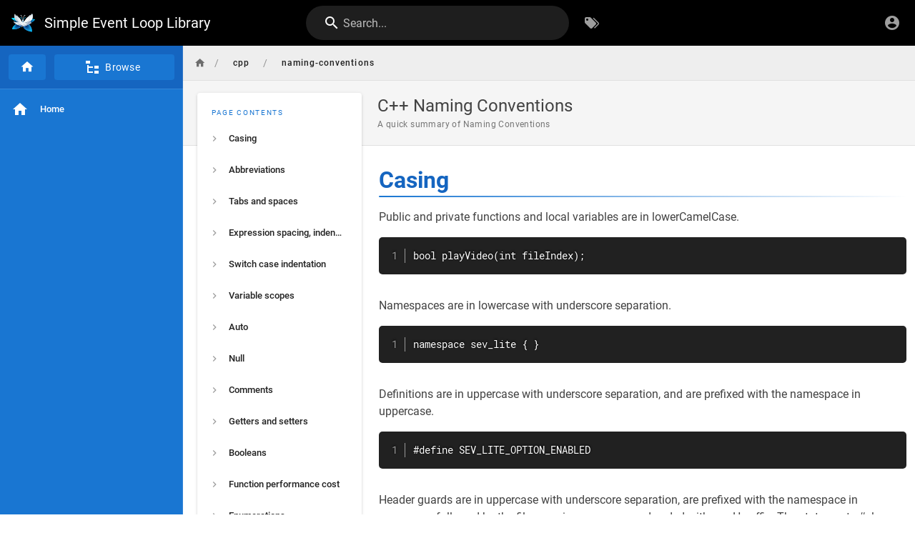

--- FILE ---
content_type: text/html; charset=utf-8
request_url: https://libsev.no-break.space/cpp/naming-conventions
body_size: 6895
content:
<!DOCTYPE html><html lang="en"><head><meta http-equiv="X-UA-Compatible" content="IE=edge"><meta charset="UTF-8"><meta name="viewport" content="user-scalable=yes, width=device-width, initial-scale=1, maximum-scale=5"><meta name="theme-color" content="#1976d2"><meta name="msapplication-TileColor" content="#1976d2"><meta name="msapplication-TileImage" content="/_assets/favicons/mstile-150x150.png"><title>C++ Naming Conventions | Simple Event Loop Library</title><meta name="description" content="A quick summary of Naming Conventions"><meta property="og:title" content="C++ Naming Conventions"><meta property="og:type" content="website"><meta property="og:description" content="A quick summary of Naming Conventions"><meta property="og:image"><meta property="og:url" content="https://libsev.no-break.space/cpp/naming-conventions"><meta property="og:site_name" content="Simple Event Loop Library"><link rel="apple-touch-icon" sizes="180x180" href="/_assets/favicons/apple-touch-icon.png"><link rel="icon" type="image/png" sizes="192x192" href="/_assets/favicons/android-chrome-192x192.png"><link rel="icon" type="image/png" sizes="32x32" href="/_assets/favicons/favicon-32x32.png"><link rel="icon" type="image/png" sizes="16x16" href="/_assets/favicons/favicon-16x16.png"><link rel="mask-icon" href="/_assets/favicons/safari-pinned-tab.svg" color="#1976d2"><link rel="manifest" href="/_assets/manifest.json"><script type="cd9d0e965091f5d71be4a236-text/javascript">var siteConfig = {"title":"Simple Event Loop Library","theme":"default","darkMode":false,"tocPosition":"left","lang":"en","rtl":false,"company":"","contentLicense":"","footerOverride":"","logoUrl":"https://static.requarks.io/logo/wikijs-butterfly.svg"}
var siteLangs = []
</script><link type="text/css" rel="stylesheet" href="/_assets/css/app.766a556e9dcc61b7fcd5.css"><script type="cd9d0e965091f5d71be4a236-text/javascript" src="/_assets/js/runtime.js?1716156900"></script><script type="cd9d0e965091f5d71be4a236-text/javascript" src="/_assets/js/app.js?1716156900"></script></head><body><div id="root"><page locale="en" path="cpp/naming-conventions" title="C++ Naming Conventions" description="A quick summary of Naming Conventions" :tags="[]" created-at="2019-11-24T23:22:53.781Z" updated-at="2019-11-24T23:22:55.416Z" author-name="Administrator" :author-id="1" editor="markdown" :is-published="true" toc="[base64]" :page-id="4" sidebar="W3siaSI6InNkaS0xIiwiayI6ImxpbmsiLCJsIjoiSG9tZSIsImMiOiJtZGktaG9tZSIsInkiOiJob21lIiwidCI6Ii8ifV0=" nav-mode="MIXED" comments-enabled effective-permissions="[base64]" edit-shortcuts="[base64]" filename="cpp/naming-conventions.md"><template slot="contents"><div><h1 id="casing" class="toc-header"><a class="toc-anchor" href="#casing">&#xB6;</a> Casing</h1>
<p>Public and private functions and local variables are in lowerCamelCase.</p>
<pre class="prismjs line-numbers"><code class="language-c_cpp">bool playVideo(int fileIndex);
</code></pre>
<p>Namespaces are in lowercase with underscore separation.</p>
<pre class="prismjs line-numbers"><code class="language-c_cpp">namespace sev_lite { }
</code></pre>
<p>Definitions are in uppercase with underscore separation, and are prefixed with the namespace in uppercase.</p>
<pre class="prismjs line-numbers"><code class="language-c_cpp">#define SEV_LITE_OPTION_ENABLED
</code></pre>
<p>Header guards are in uppercase with underscore separation, are prefixed with the namespace in uppercase, followed by the filename in uppercase, and ended with an _H suffix. The statements #else and #endif must be followed by a C-style comment of the original #if statement.</p>
<pre class="prismjs line-numbers"><code class="language-c_cpp">#ifndef SEV_LITE_EVENT_LOOP_HOOP_H
#define SEV_LITE_EVENT_LOOP_HOOP_H
#endif /* #ifndef SEV_LITE_EVENT_LOOP_HOOP_H */
</code></pre>
<p>Class and struct names are UpperCamelCase. Pure virtual interface classes start with <code>I</code> prefix.</p>
<pre class="prismjs line-numbers"><code class="language-c_cpp">class PlayerController { };
class IStream { };
struct Point { };
</code></pre>
<p>Private and protected member variables are prefixed with <code>m\_</code>, global variables with <code>g\_</code>, static and anonymous namespace variables with <code>s\_</code>, non-local static const variables with <code>c\_</code>. Camel case following an underscore always continues with _UpperCamelCase. Private and protected function names start with a <code>p\_</code> and continue with lowerCamelCase.</p>
<pre class="prismjs line-numbers"><code class="language-c_cpp">bool g_SystemFlag;
static int s_ReferenceCounter;
static const int c_Data[] = { 0, 1, 2 };
class PlayerController
{
private:
    Point m_Position;
    void p_calculatePosition();
    
};
</code></pre>
<p>Public member variables are in UpperCamelCase without prefix.</p>
<pre class="prismjs line-numbers"><code class="language-c_cpp">struct Point
{
public:
    float X, Y;
    
};
</code></pre>
<p>File names should match the class name or function name and must be in lowercase with underscore separation. Include statements must always use <code>&lt;...&gt;</code> for code outside of the project. For third party includes, the capitalization of the file name must match the original third party capitalization.</p>
<pre class="prismjs line-numbers"><code class="language-c_cpp">#include &lt;string&gt;
#include &quot;player_controller.h&quot;
</code></pre>
<p>Function pointers always follow the same naming conventions as variables.</p>
<pre class="prismjs line-numbers"><code class="language-c_cpp">struct Object
{
public:
    void *(*CreateChild)(char *name);
    void(*SetValue)(int value);
    
};
</code></pre>
<p>Exposed C-style interfaces of functions start with the namespace in uppercase optionally followed by the classname in UpperCamelCase without modification, and then followed by the function name in lowerCamelCase without modification.</p>
<pre class="prismjs line-numbers"><code class="language-c_cpp">crc32_t SEV_crc32(const char *str);
SEV_EventLoop *SEV_EventLoop_new();
void *SEV_EventLoop_run(SEV_EventLoop *eventLoop);
</code></pre>
<h1 id="abbreviations" class="toc-header"><a class="toc-anchor" href="#abbreviations">&#xB6;</a> Abbreviations</h1>
<p>Common abbreviations should not be fully capitalized. Likewise, abbreviations should not be separated by underscores either.</p>
<pre class="prismjs line-numbers"><code class="language-c_cpp">void setIoBuffer(IoBuffer *ioBuffer); // Correct for a class referring to an IO Buffer
void setIOBuffer(IOBuffer *iOBuffer); // This would be an interface class referring to an O Buffer
#include &lt;io_buffer.h&gt; // IO Buffer class
#include &lt;i_o_buffer.h&gt; // O Buffer interface
</code></pre>
<h1 id="tabs-and-spaces" class="toc-header"><a class="toc-anchor" href="#tabs-and-spaces">&#xB6;</a> Tabs and spaces</h1>
<p>Use tabs for indentation and spaces for alignment. Tabs may be either 2, 4 or 8 spaces, it does not really matter. When aligning, the aligned parts must use the same number of tabs.</p>
<pre class="prismjs line-numbers"><code class="language-c_cpp">enum&#x2591;class&#x2591;Color
{
&#x2593;&#x2593;&#x2593;&#x2593;Blue&#x2591;&#x2591;&#x2591;&#x2591;&#x2591;&#x2591;=&#x2591;1;
&#x2593;&#x2593;&#x2593;&#x2593;Turquoise&#x2591;=&#x2591;2;
};
</code></pre>
<h1 id="expression-spacing-indentation-and-new-lines" class="toc-header"><a class="toc-anchor" href="#expression-spacing-indentation-and-new-lines">&#xB6;</a> Expression spacing, indentation and new lines</h1>
<p>Spaces before opening brackets and after closing brackets when preceeded or followed by an operator. No spaces between opening brackets. No spaces between closing brackets. No spaces after an opening bracket. No spaces before a closing bracket. No spaces between empty brackets, except space between empty curly brackets. Space after a comma, no space before a comma. Space after a semicolon, no space before a semicolon. No space between unary operators and literals or variables. Space between binary operators and literals or variables. No spaces surrounding dot and arrow operators. Space surrounding arrow symbol for lambda. No space before the round starting bracket of a function call. No space after the last character on a line. Indentation for definitions goes after the hash. Pointer and reference marker belong to the variable name, so no space between them either. Scope brackets go on a new line. Brackets that are part of an expression, such as an array or lambda do not.</p>
<pre class="prismjs line-numbers"><code class="language-c_cpp">#ifdef SEV_DEFINES_NULL
#	define NULL nullptr
#endif
void function(const char *str, const std::string &amp;s, char *const buffer)
{
    if (str[0] &amp;&amp; s.c_str()[0])
    {
        auto lambda = [b = buffer]() -&gt; void {
            b[0] = (1 + b[0]);
        });
    }
    char *stringArray[] = { 
        &quot;Hello&quot;,
        &quot;World&quot;
    };
    int numberArray[] = { 0, 1, 2, 3 };
    std::vector&lt;int&gt; vec;
    vec.push_back(std::min&lt;int&gt;(numberArray[0], 50));
}
</code></pre>
<h1 id="switch-case-indentation" class="toc-header"><a class="toc-anchor" href="#switch-case-indentation">&#xB6;</a> Switch case indentation</h1>
<p>I don&apos;t know, honestly. It gets ugly once you start scoping the cases.</p>
<h1 id="variable-scopes" class="toc-header"><a class="toc-anchor" href="#variable-scopes">&#xB6;</a> Variable scopes</h1>
<p>When a scope is purely for object lifetime, and is not the result of an expression, the scope must be preceeded by a semicolon in order to avoid accidentally placing the scope under another expression.</p>
<pre class="prismjs line-numbers"><code class="language-c_cpp">void f(int i)
{
    while (waiting(i)); // (Loop until no longer waiting)
    ; { // Protect against accidental ommision of semicolon after the while loop
        // and clarify that the semicolon after the while loop is in fact intentional
        // (Lock after the loop)
        std::unique_lock&lt;std::mutex&gt; lock(m);
        call(i);
    }
    done();
}
</code></pre>
<h1 id="auto" class="toc-header"><a class="toc-anchor" href="#auto">&#xB6;</a> Auto</h1>
<p>Only use auto when the type is explicitly defined and readable within the same line. Otherwise, be explicit. If in doubt, also be explicit. Inline lambda must use auto. Templates may use auto more liberally, if the type specification is impractical.</p>
<pre class="prismjs line-numbers"><code class="language-c_cpp">auto size = str.size(); // This is not okay
auto num = vec.X + vec.Y; // This is not okay, and you should be ashamed of yourself
auto eventLoop = std::make_unique&lt;EventLoop&gt;(); // Okay, there is no doubt possible
auto lambda = []() -&gt; void { }; // Okay
</code></pre>
<h1 id="null" class="toc-header"><a class="toc-anchor" href="#null">&#xB6;</a> Null</h1>
<p>Use NULL, not nullptr. The SEv library redefines NULL as nullptr. Nullptr is an oddly ambigious name, since it could just as well mean a pointer to null. Null is what it is.</p>
<pre class="prismjs line-numbers"><code class="language-c_cpp">sev::EventLoop *eventLoop = NULL;
</code></pre>
<h1 id="comments" class="toc-header"><a class="toc-anchor" href="#comments">&#xB6;</a> Comments</h1>
<p>Comments may appear wherever it seems practical. Final period in a comment may be omitted. For block comments, use one line of 72 slash characters preceeding and following the comment. One or three lines of 72 slash characters may be used to separate different portions of a source file for visual clarity.</p>
<h1 id="getters-and-setters" class="toc-header"><a class="toc-anchor" href="#getters-and-setters">&#xB6;</a> Getters and setters</h1>
<p>Variable names must not be verbs. Do not include <code>get</code> as part of the getter function name. Note that while &quot;size&quot; can technically be used as a verb, it is not commonly used as such in programming, as the verb &quot;resize&quot; is more commonly used for such operation. Depending on the context this may vary. Getters and setters must return immediately, otherwise use a different pattern.</p>
<pre class="prismjs line-numbers"><code class="language-c_cpp">size_t size();
void setSize(size_t size);
</code></pre>
<h1 id="booleans" class="toc-header"><a class="toc-anchor" href="#booleans">&#xB6;</a> Booleans</h1>
<p>Boolean variable names and functions that calculate a boolean must not be verbs, but may be past tense verbes. This in order to avoid getters that sound like functions. Names must also not imply another variable type. Functions which merely return a boolean as success result do not apply to this rule.</p>
<pre class="prismjs line-numbers"><code class="language-c_cpp">bool m_CallParent; // Not okay. Getter will conflict with function bool callParent()
bool m_ParentCalled; // Okay, but ambigious whether a return status or an expectation
bool m_PlayVideo; // Not okay. Getter will conflict with function bool playVideo()
bool m_VideoPlayed; // Okay, but ambigious whether a return status or an expectation
bool m_PlayedVideo; // Okay, but ambigious whether a return status or an expectation
bool m_Rectangular; // Okay
bool m_Rectangle; // Not okay, implies a Rectangle value type rather than a bool
</code></pre>
<p>The following verbs: <code>is</code>, <code>must</code>, <code>can</code>, <code>will</code>, <code>has</code>, and <code>should</code>, however, are allowed and recommended only for booleans, and functions that return boolean variables. These should therefore, also not be used for non-boolean returning functions or variables. Verbs should be omitted if there is no chance for ambiguity.</p>
<pre class="prismjs line-numbers"><code class="language-c_cpp">bool m_HasCalledParent; // Okay
bool m_ShouldCallParent; // Okay
bool m_MustCallParent; // Okay
bool m_IsRectangular; // Not so okay, prefer m_Rectangular
bool m_IsRectangle; // Okay, may be used to imply that a variant is of type Rectangle, prefer m_Rectangular when referring to the shape
</code></pre>
<p>Choosing between whether a noun or verb is first, depends on the context.</p>
<pre class="prismjs line-numbers"><code class="language-c_cpp">bool m_ShouldPlayVideo;
bool m_ShouldPlayAudio;
bool m_ShouldPlayGame;

bool m_HasVideoPlayed;
bool m_HasVideoPaused;
bool m_HasVideoStopped;
</code></pre>
<p>Words ending with <code>-able</code> are prefered names for booleans over using verbs.</p>
<pre class="prismjs line-numbers"><code class="language-c_cpp">bool m_SongPlayable; // Okay
bool m_CanPlaySong; // Not prefered, prefer to use m_SongPlayable instead
bool m_PlayableSong; // Not okay, would refer to the playable song rather than the state of being playable
</code></pre>
<p>Boolean names may be states of being. These are generally words that can be placed in &quot;I am ...&quot; and &quot;It is ...&quot;. In most cases these can possibly start with <code>Is</code>, and it is preferred to omit the <code>Is</code> as stated previously if there is no ambiguity.</p>
<pre class="prismjs line-numbers"><code class="language-c_cpp;">bool m_Active;
bool m_Rectangular
bool m_Happy;
bool m_Large, m_Small, m_Effortless;
bool m_Amazing, m_Perfect, m_Whole;
bool m_InLove;
</code></pre>
<p>Some of these may be verbs, this is okay too.</p>
<pre class="prismjs line-numbers"><code class="language-c_cpp;">bool m_Enabled; // Past tense of &apos;to enable&apos;
</code></pre>
<h1 id="function-performance-cost" class="toc-header"><a class="toc-anchor" href="#function-performance-cost">&#xB6;</a> Function performance cost</h1>
<p>Function names should clearly identify when they take a long time to process. Recommend using verbs such as <code>calculate</code>, <code>process</code>, <code>generate</code>, <code>build</code>, and so on.</p>
<pre class="prismjs line-numbers"><code class="language-c_cpp;">int size(); // Return size immediately
int count(); // Counts number of elements, may take a short while
int calculateSize(); // Takes some time to calculate the size
int identifier(); // Immediate result
int lookupIdentifier(); // Relatively fast lookup in a lookup structure
int findIdentifier(); // Slow search that isn&apos;t optimized
</code></pre>
<h1 id="enumerations" class="toc-header"><a class="toc-anchor" href="#enumerations">&#xB6;</a> Enumerations</h1>
<p>Enumerations should have singular name. Bit field enumerations should end with <code>Options</code>, <code>Flags</code>, <code>Mask</code>, or any other non-ambigious name.</p>
<pre class="prismjs line-numbers"><code class="language-c_cpp">enum class Color;
enum class RuntimeOptions;
enum class RenderFlags;
</code></pre>
<p>(This should be part of structure conventions page.) Enumerations should always be specified as <code>enum class</code> in the namespace scope when publicly used. Private enums may be specified as <code>enum</code> within the class scope.</p>
<pre class="prismjs line-numbers"><code class="language-c_cpp">enum class Color
{
    Red,
    Green,
    Blue
};
</code></pre>
<h1 id="bit-field-enumerations" class="toc-header"><a class="toc-anchor" href="#bit-field-enumerations">&#xB6;</a> Bit field enumerations</h1>
<p>(This should be part of structure conventions page. Or rename to style conventions, with subtitle naming and structure conventions.) Bit field enumerations should provide their own operators as needed.</p>
<pre class="prismjs line-numbers"><code class="language-c_cpp">#include &lt;type_traits&gt;

enum class ColorMask
{
    Red =   1 &lt;&lt; 1,
    Green = 1 &lt;&lt; 2,
    Blue =  1 &lt;&lt; 3
};

inline ColorMask operator | (const ColorMask l, const ColorMask r)
{
    return (ColorMask)(static_cast&lt;const std::underlying_type&lt;ColorMask&gt;&gt;(l)
         | static_cast&lt;const std::underlying_type&lt;ColorMask&gt;&gt;(r));
}
</code></pre>
</div></template><template slot="comments"><div><comments></comments></div></template></page></div><script src="/cdn-cgi/scripts/7d0fa10a/cloudflare-static/rocket-loader.min.js" data-cf-settings="cd9d0e965091f5d71be4a236-|49" defer></script><script defer src="https://static.cloudflareinsights.com/beacon.min.js/vcd15cbe7772f49c399c6a5babf22c1241717689176015" integrity="sha512-ZpsOmlRQV6y907TI0dKBHq9Md29nnaEIPlkf84rnaERnq6zvWvPUqr2ft8M1aS28oN72PdrCzSjY4U6VaAw1EQ==" data-cf-beacon='{"version":"2024.11.0","token":"d68403374a77457c9f778579e44d0761","r":1,"server_timing":{"name":{"cfCacheStatus":true,"cfEdge":true,"cfExtPri":true,"cfL4":true,"cfOrigin":true,"cfSpeedBrain":true},"location_startswith":null}}' crossorigin="anonymous"></script>
</body></html>